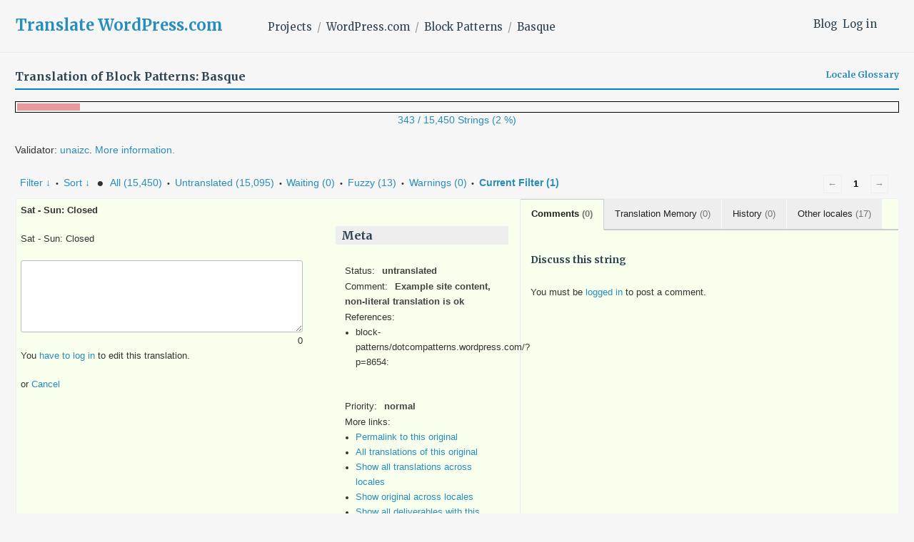

--- FILE ---
content_type: text/html; charset=utf-8
request_url: https://translate.wordpress.com/projects/wpcom/block-patterns/eu/default/?filters%5Boriginal_id%5D=856410
body_size: 16816
content:
<!DOCTYPE html>
<html>
<head>
	<meta http-equiv="Content-type" content="text/html; charset=utf-8" />
	<title>Translations &lt; Basque &lt; Block Patterns &lt; GlotPress</title>

	<script type="text/javascript">
  WebFontConfig = {"google":{"families":["Merriweather:b:latin,latin-ext","Merriweather:r,i,b,bi:latin,latin-ext"]},"api_url":"https:\/\/fonts-api.wp.com\/css"};
  (function() {
    var wf = document.createElement('script');
    wf.src = '/wp-content/plugins/custom-fonts/js/webfont.js';
    wf.type = 'text/javascript';
    wf.async = 'true';
    var s = document.getElementsByTagName('script')[0];
    s.parentNode.insertBefore(wf, s);
	})();
</script><style id="jetpack-custom-fonts-css">.wf-active body, .wf-active button, .wf-active input, .wf-active select, .wf-active textarea{font-family:"Merriweather",serif}.wf-active .author-title{font-family:"Merriweather",serif}.wf-active .comment-reply-title small{font-family:"Merriweather",serif}.wf-active .site-title, .wf-active h1, .wf-active h2:not(.author-title), .wf-active h3, .wf-active h4, .wf-active h5, .wf-active h6{font-family:"Merriweather",serif;font-weight:700;font-style:normal}.wf-active .entry-title, .wf-active .post-type-archive-jetpack-testimonial .page-title, .wf-active h1{font-style:normal;font-weight:700}.wf-active .comment-reply-title, .wf-active .comments-title, .wf-active h2:not(.author-title){font-style:normal;font-weight:700}.wf-active .page-title, .wf-active .widget-title, .wf-active .widgettitle, .wf-active h3{font-style:normal;font-weight:700}.wf-active .site-title, .wf-active h4{font-style:normal;font-weight:700}.wf-active h5{font-style:normal;font-weight:700}.wf-active h6{font-style:normal;font-weight:700}.wf-active .post-navigation .post-title{font-family:"Merriweather",serif;font-weight:700;font-style:normal}.wf-active .author-name{font-family:"Merriweather",serif;font-weight:700;font-style:normal}.wf-active .no-comments{font-family:"Merriweather",serif;font-weight:700;font-style:normal}@media screen and (min-width: 768px){.wf-active .entry-title, .wf-active .post-type-archive-jetpack-testimonial .page-title, .wf-active h1{font-style:normal;font-weight:700}}@media screen and (min-width: 768px){.wf-active .widget-small h1{font-style:normal;font-weight:700}}@media screen and (min-width: 768px){.wf-active .comment-reply-title, .wf-active .comments-title, .wf-active h2:not(.author-title){font-style:normal;font-weight:700}}@media screen and (min-width: 768px){.wf-active .widget-small h2{font-style:normal;font-weight:700}}@media screen and (min-width: 768px){.wf-active .page-title, .wf-active .widgettitle, .wf-active .widget-title, .wf-active h3{font-style:normal;font-weight:700}}@media screen and (min-width: 768px){.wf-active .widget-small h3, .wf-active .widget-small .widgettitle, .wf-active .widget-small .widget-title{font-style:normal;font-weight:700}}@media screen and (min-width: 768px){.wf-active .site-title, .wf-active h4{font-style:normal;font-weight:700}}@media screen and (min-width: 768px){.wf-active .widget-small h4{font-style:normal;font-weight:700}}@media screen and (min-width: 768px){.wf-active h5{font-style:normal;font-weight:700}}@media screen and (min-width: 768px){.wf-active .widget-small h5{font-style:normal;font-weight:700}}@media screen and (min-width: 768px){.wf-active h6{font-style:normal;font-weight:700}}@media screen and (min-width: 768px){.wf-active .widget-small h6{font-style:normal;font-weight:700}}@media screen and (min-width: 768px){.wf-active .post-navigation .post-title{font-style:normal;font-weight:700}}@media screen and (min-width: 768px){.wf-active .no-comments{font-style:normal;font-weight:700}}.wf-active #comments #respond h3{font-style:normal;font-weight:700}.wf-active .aboutme_widget #am_name{font-style:normal;font-weight:700}.wf-active .aboutme_widget #am_headline{font-style:normal;font-weight:700}@media screen and (min-width: 768px){.wf-active #comments #respond h3{font-style:normal;font-weight:700}}@media screen and (min-width: 768px){.wf-active .aboutme_widget #am_name{font-style:normal;font-weight:700}}@media screen and (min-width: 768px){.wf-active .widget-small.aboutme_widget #am_name{font-style:normal;font-weight:700}}@media screen and (min-width: 768px){.wf-active .aboutme_widget #am_headline{font-style:normal;font-weight:700}}@media screen and (min-width: 768px){.wf-active .widget-small.aboutme_widget #am_headline{font-style:normal;font-weight:700}}</style>
<link crossorigin='anonymous' rel='stylesheet' id='all-css-0-1' href='/_static/??-eJyVzk0KwkAMhuELOY31fyOeJQ6hHUkzQ5JWvL0jihsL6vbly0PgWkLM4iQOhccuiUHH2YuSWXiXEibUhGem0BMX0pnURLMF/OrFHhWjk9b5WMef6T/PFcUYPWV5/WNQAZjp32FAM/InYH5jaoYkj7PTcGx363Z52Gz3q8sd5O54hg==&cssminify=yes' type='text/css' media='all' />
<script type="text/javascript" id="gp-editor-js-extra">
/* <![CDATA[ */
var $gp_editor_options = {"can_approve":"","can_write":"","url":"/projects/wpcom/block-patterns/eu/default/","discard_warning_url":"/projects/wpcom/block-patterns/eu/default/-discard-warning/","set_priority_url":"/originals/%original-id%/set_priority/","set_status_url":"/projects/wpcom/block-patterns/eu/default/-set-status/"};
//# sourceURL=gp-editor-js-extra
/* ]]> */
</script>
<script type="text/javascript" id="gp-translation-helpers-js-extra">
/* <![CDATA[ */
var $gp_translation_helpers_settings = {"th_url":"/projects/wpcom/block-patterns/eu/default/-get-translation-helpers/","th_locale":"eu","th_project_id":"827","th_project_name":"Block Patterns","th_translation_set_id":"73730"};
//# sourceURL=gp-translation-helpers-js-extra
/* ]]> */
</script>
<script type="text/javascript" id="gp-translations-page-js-extra">
/* <![CDATA[ */
var $gp_translations_options = {"sort":"Sort","filter":"Filter"};
//# sourceURL=gp-translations-page-js-extra
/* ]]> */
</script>
<script crossorigin='anonymous' type='text/javascript'  src='/_static/??-eJyVkGsKwkAMhC/kuoiP/hLPEtdQU/ZlklW8vUupUrBYC4HA8GWSjH1kQ9H5ckGxXa1bQX4ObR0orjtZ2V+QCdQyKI5hl6JiVJt9aSmKbX3SzChiPko2d2CCs0dzRZ+RJ6RFdu4KDE6RK14q/C3N2lkQQe1fdCmEFGcCKFQ5xnlKU/JK+a+IRkfghTTx4mCVIYoHpRSHIHu3CXnJMaPxug3a99uncNw0u+3msG/2h+4FTFTgdw=='></script>
<script type="text/javascript" id="gp-common-js-after">
/* <![CDATA[ */
$gp.l10n = {"dismiss":"Dismiss"}
//# sourceURL=gp-common-js-after
/* ]]> */
</script>
		<style>
			/* Translation Helper:  Other locales */
	.other-locales {
		list-style: none;
	}
	.other-locales li {
		clear:both;
	}
	.other-locales .locale {
		display: inline-block;
		padding: 1px 6px 0 0;
		margin: 1px 6px 1px 0;
		background: #00DA12;
		width: 44px;
		text-align: right;
		float: left;
		color: #fff;
	}
/* Translation Helper:  Comments */
.helper-translation-discussion {
	position:relative;
	min-height: 600px;
}
.discussion-list {
	list-style:none;
	max-width: 560px;
}
.comments-wrapper {
	max-width: 600px;
}
article.comment {
	margin: 15px 30px 15px 30px;
	position: relative;
	font-size: 0.9rem;
}
article.comment p {
	margin-bottom: 0.5em;
}
article.comment footer {
	overflow: hidden;
	font-size: 0.8rem;
	font-style: italic;
}
article.comment time {
	font-style: italic;
	opacity: 0.8;
	display: inline-block;
	padding-left: 4px;
}
.comment-locale {
	opacity: 0.8;
	float: right;
}
.comment-avatar {
	margin-left: -45px;
	margin-bottom: -25px;
	width: 50px;
	height: 26px;
}
.comment-avatar img {
	display: block;
	border-radius: 13px;
}
.comments-selector {
	display: inline-block;
	padding-left: 10px;
	font-size: 0.9em;
}
.comment-content {
	text-align: start;
}
/* Translation Helper:  Translation Memory */
.suggestions-loading, .suggestions-none {
	display: inline-block;
}
.suggestions-loading {
	background: url(https://s0.wp.com/wp-content/mu-plugins/notes/images/loading.gif) no-repeat left center;
	background-size: 20px;
	padding-left: 24px;
}
.suggestions h6 {
	margin-bottom: 10px;
}
.suggestions ul {
	list-style-type: none;
}
.suggestions li {
	display: block;
	padding: 4px;
	clear:both;
}
.suggestions .current {
	background: #f0fcfd;
	border: 1px solid #c1d6d7;
}

.suggestions .score {
	position: relative;
	display: inline-block;
	padding: 1px 6px 0 0;
	margin: 0 6px 0 0;
	background: #00DA12;
	width: 40px;
	text-align: right;
	float: left;
	color: #fff;
}

.suggestions .score.has-diff {
	cursor: help;
}
.suggestions .score:hover .original-diff {
	display: block;
	text-align: left;
	color: #000;
}
.suggestions .original-diff {
	z-index: 10;
	position: absolute;
	display: none;
	background: #fff;
	border: 2px solid #eee;
	top: 16px;
	left: 8px;
	min-width: 30em;
	max-width: 42em;
	padding: 2px 4px;
}
.suggestions del, .suggestions ins {
	padding: 0 0.25em;
	text-decoration: none;
	margin: 0 2px;
	background: transparent;
}

.suggestions ins {
	color: green;
	background-color: #eee;
}
.suggestions del {
	color: red;
	opacity: 0.7;
	text-decoration: line-through;
}
.suggestions a.copy-suggestion {
	display: inline-block;
	margin-left:10px;
}

.translation-author,
.translation-date {
	margin: 0 0.25em;
	padding: 0.05em 0.2em;
	border: 1px solid #bbb;
	border-radius: 2px;
	background-color: #eee;
	font-size: 0.9em;
}

.translation-author {
	color: #065177;
	font-weight: bold;
}
.ai-translation-author {
	display: inline-block;
	min-width: 55px;
}

.suggestions .ai {
	background-color: #ffffc2;
	border:1px solid lightgray;
	margin-bottom:3px;
}
.suggestions .ai-author {
	display: inline-block;
	text-align:center;
	width:40px;
}

		</style>
		<script>
			/* Translation Helper:  Comments */
jQuery( function( $ ) {
	$('.helper-translation-discussion').on( 'click', '.comments-selector a', function( e ){
		e.preventDefault();
		var $comments = jQuery(e.target).parents('h6').next('.discussion-list');
		var selector = $(e.target).data('selector');
		if ( 'all' === selector  ) {
			$comments.children().show();
		} else {
			$comments.children().hide();
			$comments.children( '.comment-locale-' + selector ).show();
		}
		return false;
	} );
	$('.helper-translation-discussion').on( 'submit', '.comment-form', function( e ){
		e.preventDefault();
		var $commentform = $( e.target );
		var formdata = {
			content: $commentform.find('textarea[name=comment]').val(),
			post: $commentform.attr('id').split( '-' )[ 1 ],
			meta: {
				translation_id : $commentform.find('input[name=translation_id]').val(),
				locale         : $commentform.find('input[name=comment_locale]').val()
			}
		}
		jQuery.wpcom_proxy_request( {
				method: 'POST',
				apiNamespace: 'wp/v2',
				path: '/sites/translate.wordpress.com/comments',
				body: formdata
			}
		).done( function( response ){
			if ( 'undefined' !== typeof ( response.data ) ) {
				// There's probably a better way, but response.data is only set for errors.
				// TODO: error handling.
			} else {
				$commentform.find('textarea[name=comment]').val('');
				$gp.translation_helpers.fetch( 'comments' );
			}
		} );

		return false;
	});
});
/* Translation Helper:  Translation Memory */
jQuery( function( $ ) {
    openAITranslationsUsed = [];
	deeplTranslationsUsed = [];
	$( '#translations').on( 'click', '.copy-suggestion', function( event  ) {
		event.preventDefault();
		event.stopPropagation();
		var original_text = $(this).closest( 'li' ).find( 'span.translation' ).text();
		original_text = original_text.replace( /<span class=.invisibles.*?<\/span>/g, '' );
		$(this).parents('.editor').find( 'textarea' ).val( original_text ).focus();
		new Image().src = document.location.protocol+'//pixel.wp.com/g.gif?v=wpcom-no-pv&x_gp-translation-memory=copy&baba='+Math.random();
	} );
    $('#translations').on('click', '.copy-openai', function() {
        var row = $( this );
		var originalId = row.closest( 'tr' ).attr( 'row' );
        openAITranslationsUsed[ originalId ] = row.parent().find( '.translation' ).text();
    })
     $('#translations').on('click', '.copy-deepl', function() {
        var row = $( this );
		var originalId = row.closest( 'tr' ).attr( 'row' );
        deeplTranslationsUsed[ originalId ] = row.parent().find( '.translation' ).text();
    })
    $('#translations').on('click', '.ok', function() {
        var button = $( this );
		var row = button.closest( 'tr.editor' );
		var originalId = row.attr( 'id' ).substring( 7 );
		var translation = row.find( 'textarea' ).val();
        var nonce = "44ead71905";
		var data = {
			nonce: nonce,
			translation: translation,
			openAITranslationsUsed: openAITranslationsUsed[originalId],
			deeplTranslationsUsed: deeplTranslationsUsed[originalId],
			locale: $gp_translation_helpers_settings.th_locale,
			project_id: $gp_translation_helpers_settings.th_project_id,
			project_name: $gp_translation_helpers_settings.th_project_name,
			translation_set_id: $gp_translation_helpers_settings.th_translation_set_id,
		};
		$.ajax({
			url: '/-save-external-suggestions',
			type: 'POST',
			data: data,
		});
    })
} );
		</script>
		<title>Translate WordPress.com</title>
<script type="text/javascript">
  WebFontConfig = {"google":{"families":["Merriweather:b:latin,latin-ext","Merriweather:r,i,b,bi:latin,latin-ext"]},"api_url":"https:\/\/fonts-api.wp.com\/css"};
  (function() {
    var wf = document.createElement('script');
    wf.src = '/wp-content/plugins/custom-fonts/js/webfont.js';
    wf.type = 'text/javascript';
    wf.async = 'true';
    var s = document.getElementsByTagName('script')[0];
    s.parentNode.insertBefore(wf, s);
	})();
</script><style id="jetpack-custom-fonts-css">.wf-active body, .wf-active button, .wf-active input, .wf-active select, .wf-active textarea{font-family:"Merriweather",serif}.wf-active .author-title{font-family:"Merriweather",serif}.wf-active .comment-reply-title small{font-family:"Merriweather",serif}.wf-active .site-title, .wf-active h1, .wf-active h2:not(.author-title), .wf-active h3, .wf-active h4, .wf-active h5, .wf-active h6{font-family:"Merriweather",serif;font-weight:700;font-style:normal}.wf-active .entry-title, .wf-active .post-type-archive-jetpack-testimonial .page-title, .wf-active h1{font-style:normal;font-weight:700}.wf-active .comment-reply-title, .wf-active .comments-title, .wf-active h2:not(.author-title){font-style:normal;font-weight:700}.wf-active .page-title, .wf-active .widget-title, .wf-active .widgettitle, .wf-active h3{font-style:normal;font-weight:700}.wf-active .site-title, .wf-active h4{font-style:normal;font-weight:700}.wf-active h5{font-style:normal;font-weight:700}.wf-active h6{font-style:normal;font-weight:700}.wf-active .post-navigation .post-title{font-family:"Merriweather",serif;font-weight:700;font-style:normal}.wf-active .author-name{font-family:"Merriweather",serif;font-weight:700;font-style:normal}.wf-active .no-comments{font-family:"Merriweather",serif;font-weight:700;font-style:normal}@media screen and (min-width: 768px){.wf-active .entry-title, .wf-active .post-type-archive-jetpack-testimonial .page-title, .wf-active h1{font-style:normal;font-weight:700}}@media screen and (min-width: 768px){.wf-active .widget-small h1{font-style:normal;font-weight:700}}@media screen and (min-width: 768px){.wf-active .comment-reply-title, .wf-active .comments-title, .wf-active h2:not(.author-title){font-style:normal;font-weight:700}}@media screen and (min-width: 768px){.wf-active .widget-small h2{font-style:normal;font-weight:700}}@media screen and (min-width: 768px){.wf-active .page-title, .wf-active .widgettitle, .wf-active .widget-title, .wf-active h3{font-style:normal;font-weight:700}}@media screen and (min-width: 768px){.wf-active .widget-small h3, .wf-active .widget-small .widgettitle, .wf-active .widget-small .widget-title{font-style:normal;font-weight:700}}@media screen and (min-width: 768px){.wf-active .site-title, .wf-active h4{font-style:normal;font-weight:700}}@media screen and (min-width: 768px){.wf-active .widget-small h4{font-style:normal;font-weight:700}}@media screen and (min-width: 768px){.wf-active h5{font-style:normal;font-weight:700}}@media screen and (min-width: 768px){.wf-active .widget-small h5{font-style:normal;font-weight:700}}@media screen and (min-width: 768px){.wf-active h6{font-style:normal;font-weight:700}}@media screen and (min-width: 768px){.wf-active .widget-small h6{font-style:normal;font-weight:700}}@media screen and (min-width: 768px){.wf-active .post-navigation .post-title{font-style:normal;font-weight:700}}@media screen and (min-width: 768px){.wf-active .no-comments{font-style:normal;font-weight:700}}.wf-active #comments #respond h3{font-style:normal;font-weight:700}.wf-active .aboutme_widget #am_name{font-style:normal;font-weight:700}.wf-active .aboutme_widget #am_headline{font-style:normal;font-weight:700}@media screen and (min-width: 768px){.wf-active #comments #respond h3{font-style:normal;font-weight:700}}@media screen and (min-width: 768px){.wf-active .aboutme_widget #am_name{font-style:normal;font-weight:700}}@media screen and (min-width: 768px){.wf-active .widget-small.aboutme_widget #am_name{font-style:normal;font-weight:700}}@media screen and (min-width: 768px){.wf-active .aboutme_widget #am_headline{font-style:normal;font-weight:700}}@media screen and (min-width: 768px){.wf-active .widget-small.aboutme_widget #am_headline{font-style:normal;font-weight:700}}</style>
<meta name='robots' content='max-image-preview:large' />
<link rel='dns-prefetch' href='//s0.wp.com' />
<link rel='dns-prefetch' href='//fonts-api.wp.com' />
<link rel="alternate" type="application/rss+xml" title="Translate WordPress.com &raquo; Feed" href="https://translate.wordpress.com/feed/" />
<link rel="alternate" type="application/rss+xml" title="Translate WordPress.com &raquo; Comments Feed" href="https://translate.wordpress.com/comments/feed/" />
	<script type="text/javascript">
		/* <![CDATA[ */
		function addLoadEvent(func) {
			var oldonload = window.onload;
			if (typeof window.onload != 'function') {
				window.onload = func;
			} else {
				window.onload = function () {
					oldonload();
					func();
				}
			}
		}
		/* ]]> */
	</script>
	<style id='wp-emoji-styles-inline-css'>

	img.wp-smiley, img.emoji {
		display: inline !important;
		border: none !important;
		box-shadow: none !important;
		height: 1em !important;
		width: 1em !important;
		margin: 0 0.07em !important;
		vertical-align: -0.1em !important;
		background: none !important;
		padding: 0 !important;
	}
/*# sourceURL=wp-emoji-styles-inline-css */
</style>
<link crossorigin='anonymous' rel='stylesheet' id='all-css-2-2' href='/wp-content/plugins/gutenberg-core/v22.4.2/build/styles/block-library/style.min.css?m=1769608164i&cssminify=yes' type='text/css' media='all' />
<style id='wp-block-library-inline-css'>
.has-text-align-justify {
	text-align:justify;
}
.has-text-align-justify{text-align:justify;}
.has-text-align-justify{text-align:justify;}
/*# sourceURL=wp-block-library-inline-css */
</style>
<style id='classic-theme-styles-inline-css'>
.wp-block-button__link{background-color:#32373c;border-radius:9999px;box-shadow:none;color:#fff;font-size:1.125em;padding:calc(.667em + 2px) calc(1.333em + 2px);text-decoration:none}.wp-block-file__button{background:#32373c;color:#fff}.wp-block-accordion-heading{margin:0}.wp-block-accordion-heading__toggle{background-color:inherit!important;color:inherit!important}.wp-block-accordion-heading__toggle:not(:focus-visible){outline:none}.wp-block-accordion-heading__toggle:focus,.wp-block-accordion-heading__toggle:hover{background-color:inherit!important;border:none;box-shadow:none;color:inherit;padding:var(--wp--preset--spacing--20,1em) 0;text-decoration:none}.wp-block-accordion-heading__toggle:focus-visible{outline:auto;outline-offset:0}
/*# sourceURL=/wp-content/plugins/gutenberg-core/v22.4.2/build/styles/block-library/classic.min.css */
</style>
<link crossorigin='anonymous' rel='stylesheet' id='all-css-4-2' href='/_static/??-eJx9jFEOgjAMQC9k14Ag+mE8CoHR4GAdy7pJvL0jMeqH4adpm/cerh704iK5iN6m0ThBvfR20bNgqYqzKkAMe0sQ6KEqHIzEDwESn5aUFjngT4gTfFuB8p99FzeCaTAdWeKM7Wmrzw70vQ8kAnmySQzxnkXZ8yaKvtPz+0ZJDlvjNI7kKJgsyP91a974WjT1sWwup6qeXnLxaA0=&cssminify=yes' type='text/css' media='all' />
<link rel='stylesheet' id='shoreditch-fonts-css' href='https://fonts-api.wp.com/css?family=Poppins%3A400%2C700%7CLato%3A400%2C700%2C400italic%2C700italic%7CInconsolata%3A400%2C700&#038;subset=latin%2Clatin-ext' media='all' />
<link crossorigin='anonymous' rel='stylesheet' id='all-css-6-2' href='/_static/??-eJyNjk0KQjEQgy9knSpF3Yhn6RvHtto/OlMe3t6qC5EH4i6BfElgrgpLFsoC4ikRgz0gSLOZoxUClnukNTKvYBmtfQL2pdE5CHoYKZhiwRv/CYSM7wE1VyxpQaWuauwuZIZGo9kN6V4zH/sLclTU+GMllPxl1CXa0J7oKR03O2O0Nnq7vz4AbJ9kxg==&cssminify=yes' type='text/css' media='all' />
<link crossorigin='anonymous' rel='stylesheet' id='print-css-7-2' href='/wp-content/mu-plugins/global-print/global-print.css?m=1465851035i&cssminify=yes' type='text/css' media='print' />
<style id='jetpack-global-styles-frontend-style-inline-css'>
:root { --font-headings: unset; --font-base: unset; --font-headings-default: -apple-system,BlinkMacSystemFont,"Segoe UI",Roboto,Oxygen-Sans,Ubuntu,Cantarell,"Helvetica Neue",sans-serif; --font-base-default: -apple-system,BlinkMacSystemFont,"Segoe UI",Roboto,Oxygen-Sans,Ubuntu,Cantarell,"Helvetica Neue",sans-serif;}
:root { --font-headings: unset; --font-base: unset; --font-headings-default: -apple-system,BlinkMacSystemFont,"Segoe UI",Roboto,Oxygen-Sans,Ubuntu,Cantarell,"Helvetica Neue",sans-serif; --font-base-default: -apple-system,BlinkMacSystemFont,"Segoe UI",Roboto,Oxygen-Sans,Ubuntu,Cantarell,"Helvetica Neue",sans-serif;}
/*# sourceURL=jetpack-global-styles-frontend-style-inline-css */
</style>
<link crossorigin='anonymous' rel='stylesheet' id='all-css-10-2' href='/wp-content/themes/h4/global.css?m=1420737423i&cssminify=yes' type='text/css' media='all' />
<script type="text/javascript" id="jetpack-mu-wpcom-settings-js-before">
/* <![CDATA[ */
var JETPACK_MU_WPCOM_SETTINGS = {"assetsUrl":"https://s0.wp.com/wp-content/mu-plugins/jetpack-mu-wpcom-plugin/sun/jetpack_vendor/automattic/jetpack-mu-wpcom/src/build/"};
var JETPACK_MU_WPCOM_SETTINGS = {"assetsUrl":"https://s0.wp.com/wp-content/mu-plugins/jetpack-mu-wpcom-plugin/sun/jetpack_vendor/automattic/jetpack-mu-wpcom/src/build/"};
//# sourceURL=jetpack-mu-wpcom-settings-js-before
/* ]]> */
</script>
<script crossorigin='anonymous' type='text/javascript'  src='/wp-content/js/rlt-proxy.js?m=1720530689i'></script>
<script type="text/javascript" id="rlt-proxy-js-after">
/* <![CDATA[ */
	rltInitialize( {"token":null,"iframeOrigins":["https:\/\/widgets.wp.com"]} );
	rltInitialize( {"token":null,"iframeOrigins":["https:\/\/widgets.wp.com"]} );
//# sourceURL=rlt-proxy-js-after
/* ]]> */
</script>
<link rel="EditURI" type="application/rsd+xml" title="RSD" href="https://translate.wordpress.com/xmlrpc.php?rsd" />
<meta name="generator" content="WordPress.com" />
	<style>
		@font-face {
			font-family: Recoleta;
			font-display: swap;
			src: url('https://s1.wp.com/i/fonts/recoleta/400.woff2')
		}
	</style>
	<link rel="shortcut icon" type="image/x-icon" href="https://secure.gravatar.com/blavatar/36bc7197062470634ca6f7b5dc76a6044b6f6caf7df0775992cf54e2d7c91f16?s=32" sizes="16x16" />
<link rel="icon" type="image/x-icon" href="https://secure.gravatar.com/blavatar/36bc7197062470634ca6f7b5dc76a6044b6f6caf7df0775992cf54e2d7c91f16?s=32" sizes="16x16" />
<link rel="apple-touch-icon" href="https://secure.gravatar.com/blavatar/36bc7197062470634ca6f7b5dc76a6044b6f6caf7df0775992cf54e2d7c91f16?s=114" />
<link rel='openid.server' href='https://translate.wordpress.com/?openidserver=1' />
<link rel='openid.delegate' href='https://translate.wordpress.com/' />
<link rel="search" type="application/opensearchdescription+xml" href="https://translate.wordpress.com/osd.xml" title="Translate WordPress.com" />
<link rel="search" type="application/opensearchdescription+xml" href="https://s1.wp.com/opensearch.xml" title="WordPress.com" />
<meta name="theme-color" content="#f6f6f6" />
<meta name="description" content="Learn how to translate WordPress.com and other Automattic projects into your language, using the Community Translator Tool and GlotPress." />
	<style type="text/css">
			.site-title a,
		.site-description {
			color: #1e8cbe;
		}
		</style>
	<style type="text/css" id="custom-background-css">
body.custom-background { background-color: #f6f6f6; }
</style>
	<!-- Jetpack Google Analytics -->
			<script type='text/javascript'>
				var _gaq = _gaq || [];
				_gaq.push(['_setAccount', 'UA-10673494-29']);
_gaq.push(['_trackPageview']);
				(function() {
					var ga = document.createElement('script'); ga.type = 'text/javascript'; ga.async = true;
					ga.src = ('https:' === document.location.protocol ? 'https://ssl' : 'http://www') + '.google-analytics.com/ga.js';
					var s = document.getElementsByTagName('script')[0]; s.parentNode.insertBefore(ga, s);
				})();
			</script>
			<!-- End Jetpack Google Analytics -->
<link crossorigin='anonymous' rel='stylesheet' id='all-css-0-3' href='/_static/??-eJzTLy/QTc7PK0nNK9EvyClNz8wr1k/PyS8pKEotLtaFiZQXJOfn6pZkpOam6heXVOak6iaXFpfk5+olFxfr6JNnBEivfa6tobmxhbmFuZmhZRYA+Wo0mQ==&cssminify=yes' type='text/css' media='all' />
</head>

<body class="custom-background wp-embed-responsive wp-theme-pubshoreditch wp-child-theme-a8ctranslate no-js customizer-styles-applied group-blog hfeed jetpack-reblog-enabled">
	<script type="text/javascript">document.body.className = document.body.className.replace('no-js','js');</script>

	<header id="masthead" class="site-header" role="banner">
		<div class="site-header-wrapper">
			<div class="site-branding">
				<nav id="side-navigation">
					<a href="/blog/">Blog</a><a href="https://translate.wordpress.com/wp-login.php?redirect_to=https%3A%2F%2Ftranslate.wordpress.com%2Fprojects%2Fwpcom%2Fblock-patterns%2Feu%2Fdefault%2F%3Ffilters%255Boriginal_id%255D%3D856410">Log in</a>				</nav>
									<p class="site-title"><a href="https://translate.wordpress.com/" rel="home">Translate WordPress.com</a></p>
								<nav id="main-navigation" role="navigation">
					<ul class="breadcrumb"><li><a href="/projects/">Projects</a></li><li><a href="/projects/wpcom/" title="Project: WordPress.com">WordPress.com</a></li><li><a href="/projects/wpcom/block-patterns/" title="Project: Block Patterns">Block Patterns</a></li><li><a href="/projects/wpcom/block-patterns/eu/default/">Basque</a></li></ul>				</nav>
			</div><!-- .site-branding -->
		</div><!-- .site-header-wrapper -->
	</header><!-- #masthead -->

	<div class="gp-content" id="content">

		<div id="gp-js-message"></div>

		
		
		<h2>
	Translation of Block Patterns: Basque			
			<a href="/languages/eu/default/glossary/" class="glossary-link">Locale Glossary</a>
		</h2>

<style type="text/css">
	.gp-views-progress-bar {
		margin-top: 1em;
		height: 16px;
		line-height: 1px;
		border: 1px solid black;
		padding: 2px;
		text-align: left;
	}
	.gp-views-progress-bar div {
		height: 10px;
		display: inline-block;
		margin: 0;
	}
	.gp-views-progress-bar .color-1 {
		background-color: #ea999a;
	}
	.gp-views-progress-bar .color-2 {
		background-color: #ffe699;
	}
	.gp-views-progress-bar .color-3 {
		background-color: #b6d7a8;
	}
</style>
<a href="/views/projects/wpcom/block-patterns/eu/default/">
<div class="gp-views-progress-bar"><div class="color-1" style="width: 7.1715210355987%"></div><div class="color-3" style="width: 0%"></div></div>
<p style="text-align: center">343 / 15,450 Strings (2 %)</p>
</a>
<p>Validator: <a href="/profile/unaizc">unaizc</a>. <a href="/faq/">More information.</a></p>	<div class="paging">
		<span class="previous disabled">&larr;</span>
		
		
		
		<span class="current">1</span>
		
		
		
		<span class="next disabled">&rarr;</span>
	</div><div class="filter-toolbar">
	<form id="upper-filters-toolbar" class="filters-toolbar" action="" method="get" accept-charset="utf-8">
		<div>
		<a href="#" class="revealing filter">Filter &darr;</a> <span class="separator">&bull;</span>
		<a href="#" class="revealing sort">Sort &darr;</a> <strong class="separator">&bull;</strong>
		<a href="/projects/wpcom/block-patterns/eu/default/">All&nbsp;(15,450)</a> <span class="separator">&bull;</span> <a href="/projects/wpcom/block-patterns/eu/default/?filters%5Bstatus%5D=untranslated&#038;sort%5Bby%5D=priority&#038;sort%5Bhow%5D=desc">Untranslated&nbsp;(15,095)</a> <span class="separator">&bull;</span> <a href="/projects/wpcom/block-patterns/eu/default/?filters%5Btranslated%5D=yes&#038;filters%5Bstatus%5D=waiting">Waiting&nbsp;(0)</a> <span class="separator">&bull;</span> <a href="/projects/wpcom/block-patterns/eu/default/?filters%5Btranslated%5D=yes&#038;filters%5Bstatus%5D=fuzzy">Fuzzy&nbsp;(13)</a> <span class="separator">&bull;</span> <a href="/projects/wpcom/block-patterns/eu/default/?filters%5Bwarnings%5D=yes">Warnings&nbsp;(0)</a> <span class="separator">&bull;</span> <a href="/projects/wpcom/block-patterns/eu/default/?filters%5Boriginal_id%5D=856410" class="filter-current">Current&nbsp;Filter&nbsp;(1)</a>		</div>
		<dl class="filters-expanded filters hidden clearfix">
			<dd>
				<label for="filters[term]" class="filter-title">Term:</label><br />
				<input type="text" value="" name="filters[term]" id="filters[term]" /><br />
				<label for="filters[term_scope]" class="filter-title">Term Scope:</label><br />
					<input type='radio' id='filters[term_scope][scope_originals]' name='filters[term_scope]' value='scope_originals'/>&nbsp;<label for='filters[term_scope][scope_originals]'>Originals only</label><br />
	<input type='radio' id='filters[term_scope][scope_translations]' name='filters[term_scope]' value='scope_translations'/>&nbsp;<label for='filters[term_scope][scope_translations]'>Translations only</label><br />
	<input type='radio' id='filters[term_scope][scope_context]' name='filters[term_scope]' value='scope_context'/>&nbsp;<label for='filters[term_scope][scope_context]'>Context only</label><br />
	<input type='radio' id='filters[term_scope][scope_references]' name='filters[term_scope]' value='scope_references'/>&nbsp;<label for='filters[term_scope][scope_references]'>References only</label><br />
	<input type='radio' id='filters[term_scope][scope_both]' name='filters[term_scope]' value='scope_both'/>&nbsp;<label for='filters[term_scope][scope_both]'>Both Originals and Translations</label><br />
	<input type='radio' id='filters[term_scope][scope_any]' name='filters[term_scope]' value='scope_any' checked='checked'/>&nbsp;<label for='filters[term_scope][scope_any]'>Any</label><br />
			</dd>
			<dd>
				<label class="filter-title">Status:</label><br />
					<input type='radio' id='filters[status][current_or_waiting_or_fuzzy_or_untranslated]' name='filters[status]' value='current_or_waiting_or_fuzzy_or_untranslated' checked='checked'/>&nbsp;<label for='filters[status][current_or_waiting_or_fuzzy_or_untranslated]'>Current/waiting/fuzzy + untranslated (All)</label><br />
	<input type='radio' id='filters[status][current]' name='filters[status]' value='current'/>&nbsp;<label for='filters[status][current]'>Current only</label><br />
	<input type='radio' id='filters[status][old]' name='filters[status]' value='old'/>&nbsp;<label for='filters[status][old]'>Approved, but obsoleted by another translation</label><br />
	<input type='radio' id='filters[status][waiting]' name='filters[status]' value='waiting'/>&nbsp;<label for='filters[status][waiting]'>Waiting approval</label><br />
	<input type='radio' id='filters[status][rejected]' name='filters[status]' value='rejected'/>&nbsp;<label for='filters[status][rejected]'>Rejected</label><br />
	<input type='radio' id='filters[status][untranslated]' name='filters[status]' value='untranslated'/>&nbsp;<label for='filters[status][untranslated]'>Without current translation</label><br />
	<input type='radio' id='filters[status][either]' name='filters[status]' value='either'/>&nbsp;<label for='filters[status][either]'>Any</label><br />
			</dd>
			<dd>
				<label class="filter-title">Options:</label><br />
				<input type="checkbox" name="filters[with_comment]" value="yes" id="filters[with_comment][yes]" ><label for='filters[with_comment][yes]'>With comment</label><br />
				<input type="checkbox" name="filters[with_context]" value="yes" id="filters[with_context][yes]" ><label for='filters[with_context][yes]'>With context</label><br />
				<input type="checkbox" name="filters[case_sensitive]" value="yes" id="filters[case_sensitive][yes]" ><label for='filters[case_sensitive][yes]'>Case sensitive</label><br />
				<input type="checkbox" name="filters[warnings]" value="yes" id="filters[warnings][yes]" ><label for='filters[warnings][yes]'>With warnings</label><br />
				<label for="filters[user_login]" class="filter-title">User:</label><br />
				<input type="text" value="" name="filters[user_login]" id="filters[user_login]" /><br />
			</dd>
						<dt>Views</dt>
			<dd>
				<select name='filters[view]' id='filters[view]' >
	<option value='' selected='selected'>&mdash; Select &mdash;</option>
	<option value='dotcom-patterns'>Dotcom Patterns</option>
</select>
			</dd>
	
			<dd><input type="submit" value="Filter" name="filter" /></dd>
		</dl>
		<dl class="filters-expanded sort hidden clearfix">
			<dt></dt>
			<dd>
				<input type='radio' id='sort[by][original_date_added]' name='sort[by]' value='original_date_added'/>&nbsp;<label for='sort[by][original_date_added]'>Date added (original)</label><br />
	<input type='radio' id='sort[by][translation_date_added]' name='sort[by]' value='translation_date_added'/>&nbsp;<label for='sort[by][translation_date_added]'>Date added (translation)</label><br />
	<input type='radio' id='sort[by][original]' name='sort[by]' value='original'/>&nbsp;<label for='sort[by][original]'>Original string</label><br />
	<input type='radio' id='sort[by][translation]' name='sort[by]' value='translation'/>&nbsp;<label for='sort[by][translation]'>Translation</label><br />
	<input type='radio' id='sort[by][priority]' name='sort[by]' value='priority' checked='checked'/>&nbsp;<label for='sort[by][priority]'>Priority</label><br />
	<input type='radio' id='sort[by][references]' name='sort[by]' value='references'/>&nbsp;<label for='sort[by][references]'>Filename in source</label><br />
	<input type='radio' id='sort[by][random]' name='sort[by]' value='random'/>&nbsp;<label for='sort[by][random]'>Random</label><br />
			</dd>
			<dt>Order:</dt>
			<dd>
				<input type='radio' id='sort[how][asc]' name='sort[how]' value='asc'/>&nbsp;<label for='sort[how][asc]'>Ascending</label><br />
	<input type='radio' id='sort[how][desc]' name='sort[how]' value='desc' checked='checked'/>&nbsp;<label for='sort[how][desc]'>Descending</label><br />
			</dd>
			
			<dd><input type="submit" value="Sort" name="sorts" /></dd>
		</dl>
	</form>
</div>

<table id="translations" class="translations clear">
	<thead>
	<tr>
				<th class="priority">Prio</th>
		<th class="original">Original string</th>
		<th class="translation">Translation</th>
		<th class="actions">&mdash;</th>
	</tr>
	</thead>

<tr class="preview untranslated priority-normal no-warnings" id="preview-856410" row="856410">
			<td class="priority" title="Priority: normal">
			</td>
	<td class="original">
		Sat - Sun: Closed			</td>
	<td class="translation foreign-text">
		<span class='missing'>You <a href="https://translate.wordpress.com/wp-login.php?redirect_to=https%3A%2F%2Ftranslate.wordpress.com%2Fprojects%2Fwpcom%2Fblock-patterns%2Feu%2Fdefault%2F%3Ffilters%255Boriginal_id%255D%3D856410">have to log in</a> to add a translation.</span>	</td>
	<td class="actions">
		<a href="#" row="856410" class="action edit">Details</a>
	</td>
</tr>

<tr class="editor untranslated priority-normal no-warnings" id="editor-856410" row="856410">
	<td colspan="1">
		<div class="strings">
							<p class="original">Sat - Sun: Closed</p>
				<p class="original_raw">Sat - Sun: Closed</p>
					<div class="textareas">
				<blockquote class="translation"><em><small></small></em></blockquote>
		<textarea class="foreign-text" name="translation[856410][]" id="translation_856410_0" disabled="disabled"></textarea>

		<p>
			You <a href="https://translate.wordpress.com/wp-login.php?redirect_to=https%3A%2F%2Ftranslate.wordpress.com%2Fprojects%2Fwpcom%2Fblock-patterns%2Feu%2Fdefault%2F%3Ffilters%255Boriginal_id%255D%3D856410">have to log in</a> to edit this translation.		</p>
	</div>
							<div class="actions">
		or <a href="#" class="close">Cancel</a>
</div>
		</div>
		<div class="meta">
	<h3>Meta</h3>

	<dl>
	<dt>Status:</dt>
	<dd>
		untranslated			</dd>
</dl>

				<dl>
			<dt>Comment:</dt>
			<dd>Example site content, non-literal translation is ok</dd>
		</dl>
						<dl><dt>
	References:	<ul class="refs">
		<li>block-patterns/dotcompatterns.wordpress.com/?p=8654:</li>	</ul></dt></dl>

	<dl>
		<dt>Priority:</dt>
					<dd>normal</dd>
			</dl>

	<dl>
		<dt>More links:			<ul>
									<li><a tabindex="-1" href="/projects/wpcom/block-patterns/eu/default/?filters%5Boriginal_id%5D=856410">Permalink to this original</a></li>
									<li><a tabindex="-1" href="/projects/wpcom/block-patterns/eu/default/?filters%5Bstatus%5D=either&#038;filters%5Boriginal_id%5D=856410&#038;sort%5Bby%5D=translation_date_added&#038;sort%5Bhow%5D=asc">All translations of this original</a></li>
									<li><a tabindex="-1" title="Show all translations across locales" href="/projects/wpcom/block-patterns/-all-translated/856410/">Show all translations across locales</a></li>
									<li><a tabindex="-1" title="Show original across locales" href="/projects/wpcom/block-patterns/-all-translations/856410/">Show original across locales</a></li>
									<li><a href="/deliverables/eu/original/856410">Show all deliverables with this original (eu)</a></li>
									<li><a href="/deliverables/overview/original/856410">Show all deliverables with this original (overview)</a></li>
							</ul>
		</dt>
	</dl>
</div>
	</td>
	<td colspan="3" class="translation-helpers">
	<nav>
		<ul class="helpers-tabs">
			<li class='current' data-tab='helper-translation-discussion-856410'>Comments<span class="count"></span></li><li class='' data-tab='helper-translation-memory-856410'>Translation Memory<span class="count"></span></li><li class='' data-tab='helper-history-856410'>History<span class="count"></span></li><li class='' data-tab='helper-other-locales-856410'>Other locales<span class="count"></span></li>		</ul>
	</nav>
	<div class="helper-translation-discussion helper current" id="helper-translation-discussion-856410"><div class="async-content"></div><div class="loading">Loading&hellip;</div></div><div class="helper-translation-memory helper " id="helper-translation-memory-856410"><div class="async-content"></div><div class="loading">Loading&hellip;</div></div><div class="helper-history helper " id="helper-history-856410"><div class="async-content"></div><div class="loading">Loading&hellip;</div></div><div class="helper-other-locales helper " id="helper-other-locales-856410"><div class="async-content"></div><div class="loading">Loading&hellip;</div></div></td>
</tr>

</table>
	<div class="paging">
		<span class="previous disabled">&larr;</span>
		
		
		
		<span class="current">1</span>
		
		
		
		<span class="next disabled">&rarr;</span>
	</div><div id="legend" class="secondary clearfix">
	<div><strong>Legend:</strong></div>
	<div class="box status-current"></div>
	<div>
Current	</div>	<div class="box status-waiting"></div>
	<div>
Waiting	</div>	<div class="box status-fuzzy"></div>
	<div>
Fuzzy	</div>	<div class="box status-old"></div>
	<div>
Old	</div>	<div class="box has-warnings"></div>
	<div>With warnings</div>

</div>
<p class="clear actionlist secondary">
	<a href="/projects/wpcom/block-patterns/eu/default/export-translations/" id="export" filters="/projects/wpcom/block-patterns/eu/default/export-translations/?filters%5Boriginal_id%5D=856410&amp;filters%5Bstatus%5D=current_or_waiting_or_fuzzy_or_untranslated">Export</a> <select name='what-to-export' id='what-to-export' >
	<option value='all' selected='selected'>all current</option>
	<option value='filtered'>only matching the filter</option>
</select>
 as <select name='export-format' id='export-format' >
	<option value='android'>Android XML (.xml)</option>
	<option value='po' selected='selected'>Portable Object Message Catalog (.po/.pot)</option>
	<option value='mo'>Machine Object Message Catalog (.mo)</option>
	<option value='resx'>.NET Resource (.resx)</option>
	<option value='strings'>Mac OS X / iOS Strings File (.strings)</option>
	<option value='properties'>Java Properties File (.properties)</option>
	<option value='json'>JSON (.json)</option>
	<option value='jed1x'>Jed 1.x (.json)</option>
	<option value='ngx'>NGX-Translate (.json)</option>
	<option value='language-pack'>Language Pack (.zip)</option>
	<option value='fake-xml'>XML in Originals</option>
	<option value='headstart'>Headstart</option>
	<option value='split-po'>Split PO</option>
	<option value='po-without-plurals'>PO without plurals</option>
</select>
</p>
	</div><!-- .gp-content -->

<aside id="tertiary" class="widget-area widget-footer" role="complementary">
		<div class="widget-footer-area widget-footer-bottom-area column-3">
		<div class="widget-area-wrapper">
			<section id="nav_menu-3" class="widget widget-small widget_nav_menu"><h2 class="widget-title">Get Started</h2><div class="menu-get-started-container"><ul id="menu-get-started" class="menu"><li id="menu-item-96" class="menu-item menu-item-type-post_type menu-item-object-page menu-item-96"><a href="https://translate.wordpress.com/getting-started-with-wordpress-com-translation/">Getting Started</a></li>
<li id="menu-item-97" class="menu-item menu-item-type-post_type menu-item-object-page menu-item-97"><a href="https://translate.wordpress.com/community-translator/">Community Translator Tool</a></li>
<li id="menu-item-99" class="menu-item menu-item-type-post_type menu-item-object-page menu-item-99"><a href="https://translate.wordpress.com/faq/">FAQ</a></li>
<li id="menu-item-113" class="menu-item menu-item-type-post_type menu-item-object-page menu-item-113"><a href="https://translate.wordpress.com/glotpress/">What is GlotPress?</a></li>
</ul></div></section><section id="nav_menu-4" class="widget widget-small widget_nav_menu"><h2 class="widget-title">Learn</h2><div class="menu-learn-container"><ul id="menu-learn" class="menu"><li id="menu-item-127013" class="menu-item menu-item-type-post_type menu-item-object-page menu-item-127013"><a href="https://translate.wordpress.com/learn/">Translation Resources</a></li>
<li id="menu-item-102" class="menu-item menu-item-type-post_type menu-item-object-page menu-item-102"><a href="https://translate.wordpress.com/translation-style-guide/">Translation Style Guide</a></li>
<li id="menu-item-101" class="menu-item menu-item-type-post_type menu-item-object-page menu-item-101"><a href="https://translate.wordpress.com/glossaries-and-style-guides/">Locale Glossaries and Style Guides</a></li>
<li id="menu-item-315927" class="menu-item menu-item-type-post_type menu-item-object-page menu-item-315927"><a href="https://translate.wordpress.com/how-theme-translations-work/">How Theme Translations Work</a></li>
</ul></div></section><section id="nav_menu-6" class="widget widget-small widget_nav_menu"><h2 class="widget-title">Collaborate</h2><div class="menu-collaborate-container"><ul id="menu-collaborate" class="menu"><li id="menu-item-127386" class="menu-item menu-item-type-post_type menu-item-object-page menu-item-127386"><a href="https://translate.wordpress.com/community-resources/">Community Resources</a></li>
<li id="menu-item-129" class="menu-item menu-item-type-post_type menu-item-object-page menu-item-129"><a href="https://translate.wordpress.com/working-with-other-translators/">Working with Other Translators</a></li>
<li id="menu-item-247" class="menu-item menu-item-type-post_type menu-item-object-page menu-item-247"><a href="https://translate.wordpress.com/build-a-locale-glossary-style-guide/">Build a Locale Glossary &amp; Style Guide</a></li>
</ul></div></section>		</div><!-- .widget-area-wrapper -->
	</div><!-- .widget-footer-area -->
	</aside><!-- #tertiary -->


	<p id="gp-footer" class="secondary">
		Translate <a href="https://wordpress.com/">WordPress.com</a>.			<script>
				(function () {
					var s = document.querySelector( "#bulk-actions-toolbar-top [type=submit],#bulk-actions-toolbar-bottom [type=submit]" );
					if ( s ) s.onclick = bulkActionSubmit;

					function bulkActionSubmit( e ) {
						if ( 'show-original-ids' === document.querySelector( "[name='bulk[action]']" ).value ) {
							e.preventDefault();

							const message = 'You have selected these originals:';
							const ids = [ ...document.querySelectorAll( "[name='selected-row[]']:checked" ) ]
								.map( input => input.closest( 'tr' ).id.split( '-' )[1] )
								.join( ',' );

							prompt( message, ids);
						}
					}
				})();
			</script>
				Proudly powered by <a href="http://glotpress.org/">GlotPress</a>.	</p>
	<script>
	(function(i,s,o,g,r,a,m){i['GoogleAnalyticsObject']=r;i[r]=i[r]||function(){
	(i[r].q=i[r].q||[]).push(arguments)},i[r].l=1*new Date();a=s.createElement(o),
	m=s.getElementsByTagName(o)[0];a.async=1;a.src=g;m.parentNode.insertBefore(a,m)
	})(window,document,'script','https://www.google-analytics.com/analytics.js','ga');

	ga('create', 'UA-10673494-29', 'auto');
	ga('send', 'pageview');

	jQuery(function($) {
		if ( $( 'form.filters-toolbar input[type=checkbox]:checked, form.filters-toolbar input[type=text][value!=""]' ).length ) {
			$('.filters').show();
		}
	  });

	</script>
<!-- wpcom_wp_footer -->
<script type="speculationrules">
{"prefetch":[{"source":"document","where":{"and":[{"href_matches":"/*"},{"not":{"href_matches":["/wp-*.php","/wp-admin/*","/files/*","/wp-content/*","/wp-content/plugins/*","/wp-content/themes/a8c/translate/*","/wp-content/themes/pub/shoreditch/*","/*\\?(.+)"]}},{"not":{"selector_matches":"a[rel~=\"nofollow\"]"}},{"not":{"selector_matches":".no-prefetch, .no-prefetch a"}}]},"eagerness":"conservative"}]}
</script>
<script type="text/javascript" src="//0.gravatar.com/js/hovercards/hovercards.min.js?ver=202605924dcd77a86c6f1d3698ec27fc5da92b28585ddad3ee636c0397cf312193b2a1" id="grofiles-cards-js"></script>
<script type="text/javascript" id="wpgroho-js-extra">
/* <![CDATA[ */
var WPGroHo = {"my_hash":""};
//# sourceURL=wpgroho-js-extra
/* ]]> */
</script>
<script crossorigin='anonymous' type='text/javascript'  src='/wp-content/mu-plugins/gravatar-hovercards/wpgroho.js?m=1610363240i'></script>

	<script>
		// Initialize and attach hovercards to all gravatars
		( function() {
			function init() {
				if ( typeof Gravatar === 'undefined' ) {
					return;
				}

				if ( typeof Gravatar.init !== 'function' ) {
					return;
				}

				Gravatar.profile_cb = function ( hash, id ) {
					WPGroHo.syncProfileData( hash, id );
				};

				Gravatar.my_hash = WPGroHo.my_hash;
				Gravatar.init(
					'body',
					'#wp-admin-bar-my-account',
					{
						i18n: {
							'Edit your profile →': 'Edit your profile →',
							'View profile →': 'View profile →',
							'Contact': 'Contact',
							'Send money': 'Send money',
							'Sorry, we are unable to load this Gravatar profile.': 'Sorry, we are unable to load this Gravatar profile.',
							'Gravatar not found.': 'Gravatar not found.',
							'Too Many Requests.': 'Too Many Requests.',
							'Internal Server Error.': 'Internal Server Error.',
							'Is this you?': 'Is this you?',
							'Claim your free profile.': 'Claim your free profile.',
							'Email': 'Email',
							'Home Phone': 'Home Phone',
							'Work Phone': 'Work Phone',
							'Cell Phone': 'Cell Phone',
							'Contact Form': 'Contact Form',
							'Calendar': 'Calendar',
						},
					}
				);
			}

			if ( document.readyState !== 'loading' ) {
				init();
			} else {
				document.addEventListener( 'DOMContentLoaded', init );
			}
		} )();
	</script>

		<div style="display:none">
	</div>
<style id='global-styles-inline-css'>
:root{--wp--preset--aspect-ratio--square: 1;--wp--preset--aspect-ratio--4-3: 4/3;--wp--preset--aspect-ratio--3-4: 3/4;--wp--preset--aspect-ratio--3-2: 3/2;--wp--preset--aspect-ratio--2-3: 2/3;--wp--preset--aspect-ratio--16-9: 16/9;--wp--preset--aspect-ratio--9-16: 9/16;--wp--preset--color--black: #000000;--wp--preset--color--cyan-bluish-gray: #abb8c3;--wp--preset--color--white: #fff;--wp--preset--color--pale-pink: #f78da7;--wp--preset--color--vivid-red: #cf2e2e;--wp--preset--color--luminous-vivid-orange: #ff6900;--wp--preset--color--luminous-vivid-amber: #fcb900;--wp--preset--color--light-green-cyan: #7bdcb5;--wp--preset--color--vivid-green-cyan: #00d084;--wp--preset--color--pale-cyan-blue: #8ed1fc;--wp--preset--color--vivid-cyan-blue: #0693e3;--wp--preset--color--vivid-purple: #9b51e0;--wp--preset--color--blue: #3e69dc;--wp--preset--color--dark-gray: #2c313f;--wp--preset--color--medium-gray: #73757D;--wp--preset--color--light-gray: #f3f3f3;--wp--preset--gradient--vivid-cyan-blue-to-vivid-purple: linear-gradient(135deg,rgb(6,147,227) 0%,rgb(155,81,224) 100%);--wp--preset--gradient--light-green-cyan-to-vivid-green-cyan: linear-gradient(135deg,rgb(122,220,180) 0%,rgb(0,208,130) 100%);--wp--preset--gradient--luminous-vivid-amber-to-luminous-vivid-orange: linear-gradient(135deg,rgb(252,185,0) 0%,rgb(255,105,0) 100%);--wp--preset--gradient--luminous-vivid-orange-to-vivid-red: linear-gradient(135deg,rgb(255,105,0) 0%,rgb(207,46,46) 100%);--wp--preset--gradient--very-light-gray-to-cyan-bluish-gray: linear-gradient(135deg,rgb(238,238,238) 0%,rgb(169,184,195) 100%);--wp--preset--gradient--cool-to-warm-spectrum: linear-gradient(135deg,rgb(74,234,220) 0%,rgb(151,120,209) 20%,rgb(207,42,186) 40%,rgb(238,44,130) 60%,rgb(251,105,98) 80%,rgb(254,248,76) 100%);--wp--preset--gradient--blush-light-purple: linear-gradient(135deg,rgb(255,206,236) 0%,rgb(152,150,240) 100%);--wp--preset--gradient--blush-bordeaux: linear-gradient(135deg,rgb(254,205,165) 0%,rgb(254,45,45) 50%,rgb(107,0,62) 100%);--wp--preset--gradient--luminous-dusk: linear-gradient(135deg,rgb(255,203,112) 0%,rgb(199,81,192) 50%,rgb(65,88,208) 100%);--wp--preset--gradient--pale-ocean: linear-gradient(135deg,rgb(255,245,203) 0%,rgb(182,227,212) 50%,rgb(51,167,181) 100%);--wp--preset--gradient--electric-grass: linear-gradient(135deg,rgb(202,248,128) 0%,rgb(113,206,126) 100%);--wp--preset--gradient--midnight: linear-gradient(135deg,rgb(2,3,129) 0%,rgb(40,116,252) 100%);--wp--preset--font-size--small: 13px;--wp--preset--font-size--medium: 20px;--wp--preset--font-size--large: 36px;--wp--preset--font-size--x-large: 42px;--wp--preset--font-family--albert-sans: 'Albert Sans', sans-serif;--wp--preset--font-family--alegreya: Alegreya, serif;--wp--preset--font-family--arvo: Arvo, serif;--wp--preset--font-family--bodoni-moda: 'Bodoni Moda', serif;--wp--preset--font-family--bricolage-grotesque: 'Bricolage Grotesque', sans-serif;--wp--preset--font-family--cabin: Cabin, sans-serif;--wp--preset--font-family--chivo: Chivo, sans-serif;--wp--preset--font-family--commissioner: Commissioner, sans-serif;--wp--preset--font-family--cormorant: Cormorant, serif;--wp--preset--font-family--courier-prime: 'Courier Prime', monospace;--wp--preset--font-family--crimson-pro: 'Crimson Pro', serif;--wp--preset--font-family--dm-mono: 'DM Mono', monospace;--wp--preset--font-family--dm-sans: 'DM Sans', sans-serif;--wp--preset--font-family--dm-serif-display: 'DM Serif Display', serif;--wp--preset--font-family--domine: Domine, serif;--wp--preset--font-family--eb-garamond: 'EB Garamond', serif;--wp--preset--font-family--epilogue: Epilogue, sans-serif;--wp--preset--font-family--fahkwang: Fahkwang, sans-serif;--wp--preset--font-family--figtree: Figtree, sans-serif;--wp--preset--font-family--fira-sans: 'Fira Sans', sans-serif;--wp--preset--font-family--fjalla-one: 'Fjalla One', sans-serif;--wp--preset--font-family--fraunces: Fraunces, serif;--wp--preset--font-family--gabarito: Gabarito, system-ui;--wp--preset--font-family--ibm-plex-mono: 'IBM Plex Mono', monospace;--wp--preset--font-family--ibm-plex-sans: 'IBM Plex Sans', sans-serif;--wp--preset--font-family--ibarra-real-nova: 'Ibarra Real Nova', serif;--wp--preset--font-family--instrument-serif: 'Instrument Serif', serif;--wp--preset--font-family--inter: Inter, sans-serif;--wp--preset--font-family--josefin-sans: 'Josefin Sans', sans-serif;--wp--preset--font-family--jost: Jost, sans-serif;--wp--preset--font-family--libre-baskerville: 'Libre Baskerville', serif;--wp--preset--font-family--libre-franklin: 'Libre Franklin', sans-serif;--wp--preset--font-family--literata: Literata, serif;--wp--preset--font-family--lora: Lora, serif;--wp--preset--font-family--merriweather: Merriweather, serif;--wp--preset--font-family--montserrat: Montserrat, sans-serif;--wp--preset--font-family--newsreader: Newsreader, serif;--wp--preset--font-family--noto-sans-mono: 'Noto Sans Mono', sans-serif;--wp--preset--font-family--nunito: Nunito, sans-serif;--wp--preset--font-family--open-sans: 'Open Sans', sans-serif;--wp--preset--font-family--overpass: Overpass, sans-serif;--wp--preset--font-family--pt-serif: 'PT Serif', serif;--wp--preset--font-family--petrona: Petrona, serif;--wp--preset--font-family--piazzolla: Piazzolla, serif;--wp--preset--font-family--playfair-display: 'Playfair Display', serif;--wp--preset--font-family--plus-jakarta-sans: 'Plus Jakarta Sans', sans-serif;--wp--preset--font-family--poppins: Poppins, sans-serif;--wp--preset--font-family--raleway: Raleway, sans-serif;--wp--preset--font-family--roboto: Roboto, sans-serif;--wp--preset--font-family--roboto-slab: 'Roboto Slab', serif;--wp--preset--font-family--rubik: Rubik, sans-serif;--wp--preset--font-family--rufina: Rufina, serif;--wp--preset--font-family--sora: Sora, sans-serif;--wp--preset--font-family--source-sans-3: 'Source Sans 3', sans-serif;--wp--preset--font-family--source-serif-4: 'Source Serif 4', serif;--wp--preset--font-family--space-mono: 'Space Mono', monospace;--wp--preset--font-family--syne: Syne, sans-serif;--wp--preset--font-family--texturina: Texturina, serif;--wp--preset--font-family--urbanist: Urbanist, sans-serif;--wp--preset--font-family--work-sans: 'Work Sans', sans-serif;--wp--preset--spacing--20: 0.44rem;--wp--preset--spacing--30: 0.67rem;--wp--preset--spacing--40: 1rem;--wp--preset--spacing--50: 1.5rem;--wp--preset--spacing--60: 2.25rem;--wp--preset--spacing--70: 3.38rem;--wp--preset--spacing--80: 5.06rem;--wp--preset--shadow--natural: 6px 6px 9px rgba(0, 0, 0, 0.2);--wp--preset--shadow--deep: 12px 12px 50px rgba(0, 0, 0, 0.4);--wp--preset--shadow--sharp: 6px 6px 0px rgba(0, 0, 0, 0.2);--wp--preset--shadow--outlined: 6px 6px 0px -3px rgb(255, 255, 255), 6px 6px rgb(0, 0, 0);--wp--preset--shadow--crisp: 6px 6px 0px rgb(0, 0, 0);}:where(body) { margin: 0; }:where(.is-layout-flex){gap: 0.5em;}:where(.is-layout-grid){gap: 0.5em;}body .is-layout-flex{display: flex;}.is-layout-flex{flex-wrap: wrap;align-items: center;}.is-layout-flex > :is(*, div){margin: 0;}body .is-layout-grid{display: grid;}.is-layout-grid > :is(*, div){margin: 0;}body{padding-top: 0px;padding-right: 0px;padding-bottom: 0px;padding-left: 0px;}:root :where(.wp-element-button, .wp-block-button__link){background-color: #32373c;border-width: 0;color: #fff;font-family: inherit;font-size: inherit;font-style: inherit;font-weight: inherit;letter-spacing: inherit;line-height: inherit;padding-top: calc(0.667em + 2px);padding-right: calc(1.333em + 2px);padding-bottom: calc(0.667em + 2px);padding-left: calc(1.333em + 2px);text-decoration: none;text-transform: inherit;}.has-black-color{color: var(--wp--preset--color--black) !important;}.has-cyan-bluish-gray-color{color: var(--wp--preset--color--cyan-bluish-gray) !important;}.has-white-color{color: var(--wp--preset--color--white) !important;}.has-pale-pink-color{color: var(--wp--preset--color--pale-pink) !important;}.has-vivid-red-color{color: var(--wp--preset--color--vivid-red) !important;}.has-luminous-vivid-orange-color{color: var(--wp--preset--color--luminous-vivid-orange) !important;}.has-luminous-vivid-amber-color{color: var(--wp--preset--color--luminous-vivid-amber) !important;}.has-light-green-cyan-color{color: var(--wp--preset--color--light-green-cyan) !important;}.has-vivid-green-cyan-color{color: var(--wp--preset--color--vivid-green-cyan) !important;}.has-pale-cyan-blue-color{color: var(--wp--preset--color--pale-cyan-blue) !important;}.has-vivid-cyan-blue-color{color: var(--wp--preset--color--vivid-cyan-blue) !important;}.has-vivid-purple-color{color: var(--wp--preset--color--vivid-purple) !important;}.has-blue-color{color: var(--wp--preset--color--blue) !important;}.has-dark-gray-color{color: var(--wp--preset--color--dark-gray) !important;}.has-medium-gray-color{color: var(--wp--preset--color--medium-gray) !important;}.has-light-gray-color{color: var(--wp--preset--color--light-gray) !important;}.has-black-background-color{background-color: var(--wp--preset--color--black) !important;}.has-cyan-bluish-gray-background-color{background-color: var(--wp--preset--color--cyan-bluish-gray) !important;}.has-white-background-color{background-color: var(--wp--preset--color--white) !important;}.has-pale-pink-background-color{background-color: var(--wp--preset--color--pale-pink) !important;}.has-vivid-red-background-color{background-color: var(--wp--preset--color--vivid-red) !important;}.has-luminous-vivid-orange-background-color{background-color: var(--wp--preset--color--luminous-vivid-orange) !important;}.has-luminous-vivid-amber-background-color{background-color: var(--wp--preset--color--luminous-vivid-amber) !important;}.has-light-green-cyan-background-color{background-color: var(--wp--preset--color--light-green-cyan) !important;}.has-vivid-green-cyan-background-color{background-color: var(--wp--preset--color--vivid-green-cyan) !important;}.has-pale-cyan-blue-background-color{background-color: var(--wp--preset--color--pale-cyan-blue) !important;}.has-vivid-cyan-blue-background-color{background-color: var(--wp--preset--color--vivid-cyan-blue) !important;}.has-vivid-purple-background-color{background-color: var(--wp--preset--color--vivid-purple) !important;}.has-blue-background-color{background-color: var(--wp--preset--color--blue) !important;}.has-dark-gray-background-color{background-color: var(--wp--preset--color--dark-gray) !important;}.has-medium-gray-background-color{background-color: var(--wp--preset--color--medium-gray) !important;}.has-light-gray-background-color{background-color: var(--wp--preset--color--light-gray) !important;}.has-black-border-color{border-color: var(--wp--preset--color--black) !important;}.has-cyan-bluish-gray-border-color{border-color: var(--wp--preset--color--cyan-bluish-gray) !important;}.has-white-border-color{border-color: var(--wp--preset--color--white) !important;}.has-pale-pink-border-color{border-color: var(--wp--preset--color--pale-pink) !important;}.has-vivid-red-border-color{border-color: var(--wp--preset--color--vivid-red) !important;}.has-luminous-vivid-orange-border-color{border-color: var(--wp--preset--color--luminous-vivid-orange) !important;}.has-luminous-vivid-amber-border-color{border-color: var(--wp--preset--color--luminous-vivid-amber) !important;}.has-light-green-cyan-border-color{border-color: var(--wp--preset--color--light-green-cyan) !important;}.has-vivid-green-cyan-border-color{border-color: var(--wp--preset--color--vivid-green-cyan) !important;}.has-pale-cyan-blue-border-color{border-color: var(--wp--preset--color--pale-cyan-blue) !important;}.has-vivid-cyan-blue-border-color{border-color: var(--wp--preset--color--vivid-cyan-blue) !important;}.has-vivid-purple-border-color{border-color: var(--wp--preset--color--vivid-purple) !important;}.has-blue-border-color{border-color: var(--wp--preset--color--blue) !important;}.has-dark-gray-border-color{border-color: var(--wp--preset--color--dark-gray) !important;}.has-medium-gray-border-color{border-color: var(--wp--preset--color--medium-gray) !important;}.has-light-gray-border-color{border-color: var(--wp--preset--color--light-gray) !important;}.has-vivid-cyan-blue-to-vivid-purple-gradient-background{background: var(--wp--preset--gradient--vivid-cyan-blue-to-vivid-purple) !important;}.has-light-green-cyan-to-vivid-green-cyan-gradient-background{background: var(--wp--preset--gradient--light-green-cyan-to-vivid-green-cyan) !important;}.has-luminous-vivid-amber-to-luminous-vivid-orange-gradient-background{background: var(--wp--preset--gradient--luminous-vivid-amber-to-luminous-vivid-orange) !important;}.has-luminous-vivid-orange-to-vivid-red-gradient-background{background: var(--wp--preset--gradient--luminous-vivid-orange-to-vivid-red) !important;}.has-very-light-gray-to-cyan-bluish-gray-gradient-background{background: var(--wp--preset--gradient--very-light-gray-to-cyan-bluish-gray) !important;}.has-cool-to-warm-spectrum-gradient-background{background: var(--wp--preset--gradient--cool-to-warm-spectrum) !important;}.has-blush-light-purple-gradient-background{background: var(--wp--preset--gradient--blush-light-purple) !important;}.has-blush-bordeaux-gradient-background{background: var(--wp--preset--gradient--blush-bordeaux) !important;}.has-luminous-dusk-gradient-background{background: var(--wp--preset--gradient--luminous-dusk) !important;}.has-pale-ocean-gradient-background{background: var(--wp--preset--gradient--pale-ocean) !important;}.has-electric-grass-gradient-background{background: var(--wp--preset--gradient--electric-grass) !important;}.has-midnight-gradient-background{background: var(--wp--preset--gradient--midnight) !important;}.has-small-font-size{font-size: var(--wp--preset--font-size--small) !important;}.has-medium-font-size{font-size: var(--wp--preset--font-size--medium) !important;}.has-large-font-size{font-size: var(--wp--preset--font-size--large) !important;}.has-x-large-font-size{font-size: var(--wp--preset--font-size--x-large) !important;}.has-albert-sans-font-family{font-family: var(--wp--preset--font-family--albert-sans) !important;}.has-alegreya-font-family{font-family: var(--wp--preset--font-family--alegreya) !important;}.has-arvo-font-family{font-family: var(--wp--preset--font-family--arvo) !important;}.has-bodoni-moda-font-family{font-family: var(--wp--preset--font-family--bodoni-moda) !important;}.has-bricolage-grotesque-font-family{font-family: var(--wp--preset--font-family--bricolage-grotesque) !important;}.has-cabin-font-family{font-family: var(--wp--preset--font-family--cabin) !important;}.has-chivo-font-family{font-family: var(--wp--preset--font-family--chivo) !important;}.has-commissioner-font-family{font-family: var(--wp--preset--font-family--commissioner) !important;}.has-cormorant-font-family{font-family: var(--wp--preset--font-family--cormorant) !important;}.has-courier-prime-font-family{font-family: var(--wp--preset--font-family--courier-prime) !important;}.has-crimson-pro-font-family{font-family: var(--wp--preset--font-family--crimson-pro) !important;}.has-dm-mono-font-family{font-family: var(--wp--preset--font-family--dm-mono) !important;}.has-dm-sans-font-family{font-family: var(--wp--preset--font-family--dm-sans) !important;}.has-dm-serif-display-font-family{font-family: var(--wp--preset--font-family--dm-serif-display) !important;}.has-domine-font-family{font-family: var(--wp--preset--font-family--domine) !important;}.has-eb-garamond-font-family{font-family: var(--wp--preset--font-family--eb-garamond) !important;}.has-epilogue-font-family{font-family: var(--wp--preset--font-family--epilogue) !important;}.has-fahkwang-font-family{font-family: var(--wp--preset--font-family--fahkwang) !important;}.has-figtree-font-family{font-family: var(--wp--preset--font-family--figtree) !important;}.has-fira-sans-font-family{font-family: var(--wp--preset--font-family--fira-sans) !important;}.has-fjalla-one-font-family{font-family: var(--wp--preset--font-family--fjalla-one) !important;}.has-fraunces-font-family{font-family: var(--wp--preset--font-family--fraunces) !important;}.has-gabarito-font-family{font-family: var(--wp--preset--font-family--gabarito) !important;}.has-ibm-plex-mono-font-family{font-family: var(--wp--preset--font-family--ibm-plex-mono) !important;}.has-ibm-plex-sans-font-family{font-family: var(--wp--preset--font-family--ibm-plex-sans) !important;}.has-ibarra-real-nova-font-family{font-family: var(--wp--preset--font-family--ibarra-real-nova) !important;}.has-instrument-serif-font-family{font-family: var(--wp--preset--font-family--instrument-serif) !important;}.has-inter-font-family{font-family: var(--wp--preset--font-family--inter) !important;}.has-josefin-sans-font-family{font-family: var(--wp--preset--font-family--josefin-sans) !important;}.has-jost-font-family{font-family: var(--wp--preset--font-family--jost) !important;}.has-libre-baskerville-font-family{font-family: var(--wp--preset--font-family--libre-baskerville) !important;}.has-libre-franklin-font-family{font-family: var(--wp--preset--font-family--libre-franklin) !important;}.has-literata-font-family{font-family: var(--wp--preset--font-family--literata) !important;}.has-lora-font-family{font-family: var(--wp--preset--font-family--lora) !important;}.has-merriweather-font-family{font-family: var(--wp--preset--font-family--merriweather) !important;}.has-montserrat-font-family{font-family: var(--wp--preset--font-family--montserrat) !important;}.has-newsreader-font-family{font-family: var(--wp--preset--font-family--newsreader) !important;}.has-noto-sans-mono-font-family{font-family: var(--wp--preset--font-family--noto-sans-mono) !important;}.has-nunito-font-family{font-family: var(--wp--preset--font-family--nunito) !important;}.has-open-sans-font-family{font-family: var(--wp--preset--font-family--open-sans) !important;}.has-overpass-font-family{font-family: var(--wp--preset--font-family--overpass) !important;}.has-pt-serif-font-family{font-family: var(--wp--preset--font-family--pt-serif) !important;}.has-petrona-font-family{font-family: var(--wp--preset--font-family--petrona) !important;}.has-piazzolla-font-family{font-family: var(--wp--preset--font-family--piazzolla) !important;}.has-playfair-display-font-family{font-family: var(--wp--preset--font-family--playfair-display) !important;}.has-plus-jakarta-sans-font-family{font-family: var(--wp--preset--font-family--plus-jakarta-sans) !important;}.has-poppins-font-family{font-family: var(--wp--preset--font-family--poppins) !important;}.has-raleway-font-family{font-family: var(--wp--preset--font-family--raleway) !important;}.has-roboto-font-family{font-family: var(--wp--preset--font-family--roboto) !important;}.has-roboto-slab-font-family{font-family: var(--wp--preset--font-family--roboto-slab) !important;}.has-rubik-font-family{font-family: var(--wp--preset--font-family--rubik) !important;}.has-rufina-font-family{font-family: var(--wp--preset--font-family--rufina) !important;}.has-sora-font-family{font-family: var(--wp--preset--font-family--sora) !important;}.has-source-sans-3-font-family{font-family: var(--wp--preset--font-family--source-sans-3) !important;}.has-source-serif-4-font-family{font-family: var(--wp--preset--font-family--source-serif-4) !important;}.has-space-mono-font-family{font-family: var(--wp--preset--font-family--space-mono) !important;}.has-syne-font-family{font-family: var(--wp--preset--font-family--syne) !important;}.has-texturina-font-family{font-family: var(--wp--preset--font-family--texturina) !important;}.has-urbanist-font-family{font-family: var(--wp--preset--font-family--urbanist) !important;}.has-work-sans-font-family{font-family: var(--wp--preset--font-family--work-sans) !important;}
/*# sourceURL=global-styles-inline-css */
</style>
<script type="text/javascript" id="shoreditch-back-top-js-extra">
/* <![CDATA[ */
var shoreditchButtonTitle = {"desc":"Back to top"};
var shoreditchButtonTitle = {"desc":"Back to top"};
//# sourceURL=shoreditch-back-top-js-extra
/* ]]> */
</script>
<script type="text/javascript" id="shoreditch-navigation-js-extra">
/* <![CDATA[ */
var shoreditchScreenReaderText = {"expand":"expand child menu","collapse":"collapse child menu"};
var shoreditchScreenReaderText = {"expand":"expand child menu","collapse":"collapse child menu"};
//# sourceURL=shoreditch-navigation-js-extra
/* ]]> */
</script>
<script crossorigin='anonymous' type='text/javascript'  src='/_static/??-eJyNzEsOwjAMRdEN4YYiiMQAsZY0pORDYhM7/eyeIjFg2NGTrnSemgksFnFFVGQV383V9TfdTBYzUMVlheq2xtJFPqg/I95lx4raoNhjdY8g1n+fBmMTCNJuwCkQvEJJMKJtDGNYdttipvA0ErBs5J5vvb7o47U/n3T8ALlKU4E='></script>
<script type="text/javascript" id="jetpack-testimonial-theme-supports-js-after">
/* <![CDATA[ */
const jetpack_testimonial_theme_supports = false
//# sourceURL=jetpack-testimonial-theme-supports-js-after
/* ]]> */
</script>
<script id="wp-emoji-settings" type="application/json">
{"baseUrl":"https://s0.wp.com/wp-content/mu-plugins/wpcom-smileys/twemoji/2/72x72/","ext":".png","svgUrl":"https://s0.wp.com/wp-content/mu-plugins/wpcom-smileys/twemoji/2/svg/","svgExt":".svg","source":{"concatemoji":"/wp-includes/js/wp-emoji-release.min.js?m=1764078722i&ver=6.9-RC2-61304"}}
</script>
<script type="module">
/* <![CDATA[ */
/*! This file is auto-generated */
const a=JSON.parse(document.getElementById("wp-emoji-settings").textContent),o=(window._wpemojiSettings=a,"wpEmojiSettingsSupports"),s=["flag","emoji"];function i(e){try{var t={supportTests:e,timestamp:(new Date).valueOf()};sessionStorage.setItem(o,JSON.stringify(t))}catch(e){}}function c(e,t,n){e.clearRect(0,0,e.canvas.width,e.canvas.height),e.fillText(t,0,0);t=new Uint32Array(e.getImageData(0,0,e.canvas.width,e.canvas.height).data);e.clearRect(0,0,e.canvas.width,e.canvas.height),e.fillText(n,0,0);const a=new Uint32Array(e.getImageData(0,0,e.canvas.width,e.canvas.height).data);return t.every((e,t)=>e===a[t])}function p(e,t){e.clearRect(0,0,e.canvas.width,e.canvas.height),e.fillText(t,0,0);var n=e.getImageData(16,16,1,1);for(let e=0;e<n.data.length;e++)if(0!==n.data[e])return!1;return!0}function u(e,t,n,a){switch(t){case"flag":return n(e,"\ud83c\udff3\ufe0f\u200d\u26a7\ufe0f","\ud83c\udff3\ufe0f\u200b\u26a7\ufe0f")?!1:!n(e,"\ud83c\udde8\ud83c\uddf6","\ud83c\udde8\u200b\ud83c\uddf6")&&!n(e,"\ud83c\udff4\udb40\udc67\udb40\udc62\udb40\udc65\udb40\udc6e\udb40\udc67\udb40\udc7f","\ud83c\udff4\u200b\udb40\udc67\u200b\udb40\udc62\u200b\udb40\udc65\u200b\udb40\udc6e\u200b\udb40\udc67\u200b\udb40\udc7f");case"emoji":return!a(e,"\ud83e\u1fac8")}return!1}function f(e,t,n,a){let r;const o=(r="undefined"!=typeof WorkerGlobalScope&&self instanceof WorkerGlobalScope?new OffscreenCanvas(300,150):document.createElement("canvas")).getContext("2d",{willReadFrequently:!0}),s=(o.textBaseline="top",o.font="600 32px Arial",{});return e.forEach(e=>{s[e]=t(o,e,n,a)}),s}function r(e){var t=document.createElement("script");t.src=e,t.defer=!0,document.head.appendChild(t)}a.supports={everything:!0,everythingExceptFlag:!0},new Promise(t=>{let n=function(){try{var e=JSON.parse(sessionStorage.getItem(o));if("object"==typeof e&&"number"==typeof e.timestamp&&(new Date).valueOf()<e.timestamp+604800&&"object"==typeof e.supportTests)return e.supportTests}catch(e){}return null}();if(!n){if("undefined"!=typeof Worker&&"undefined"!=typeof OffscreenCanvas&&"undefined"!=typeof URL&&URL.createObjectURL&&"undefined"!=typeof Blob)try{var e="postMessage("+f.toString()+"("+[JSON.stringify(s),u.toString(),c.toString(),p.toString()].join(",")+"));",a=new Blob([e],{type:"text/javascript"});const r=new Worker(URL.createObjectURL(a),{name:"wpTestEmojiSupports"});return void(r.onmessage=e=>{i(n=e.data),r.terminate(),t(n)})}catch(e){}i(n=f(s,u,c,p))}t(n)}).then(e=>{for(const n in e)a.supports[n]=e[n],a.supports.everything=a.supports.everything&&a.supports[n],"flag"!==n&&(a.supports.everythingExceptFlag=a.supports.everythingExceptFlag&&a.supports[n]);var t;a.supports.everythingExceptFlag=a.supports.everythingExceptFlag&&!a.supports.flag,a.supports.everything||((t=a.source||{}).concatemoji?r(t.concatemoji):t.wpemoji&&t.twemoji&&(r(t.twemoji),r(t.wpemoji)))});
//# sourceURL=/wp-includes/js/wp-emoji-loader.min.js
/* ]]> */
</script>
<script src="//stats.wp.com/w.js?68" defer></script> <script type="text/javascript">
_tkq = window._tkq || [];
_stq = window._stq || [];
_tkq.push(['storeContext', {'blog_id':'101407','blog_tz':'0','user_lang':'en','blog_lang':'en','user_id':'0'}]);
		// Prevent sending pageview tracking from WP-Admin pages.
		_stq.push(['view', {'blog':'101407','v':'wpcom','tz':'0','user_id':'0','arch_other':'/projects/wpcom/block-patterns/eu/default/?filtersoriginal_id=856410','subd':'translate'}]);
		_stq.push(['extra', {'crypt':'UE5tW3cvZGQ/[base64]'}]);
_stq.push([ 'clickTrackerInit', '101407', '0' ]);
</script>
<noscript><img src="https://pixel.wp.com/b.gif?v=noscript" style="height:1px;width:1px;overflow:hidden;position:absolute;bottom:1px;" alt="" /></noscript>
<meta id="bilmur" property="bilmur:data" content="" data-provider="wordpress.com" data-service="simple" data-site-tz="Etc/GMT-0" data-custom-props="{&quot;enq_jquery&quot;:&quot;1&quot;,&quot;logged_in&quot;:&quot;0&quot;,&quot;wptheme&quot;:&quot;a8c\/translate&quot;,&quot;wptheme_is_block&quot;:&quot;0&quot;}"  >
		<script defer src="/wp-content/js/bilmur.min.js?i=17&amp;m=202605"></script> 	

--- FILE ---
content_type: text/html; charset=UTF-8
request_url: https://translate.wordpress.com/projects/wpcom/block-patterns/eu/default/-get-translation-helpers/856410?nohc
body_size: 700
content:
{"helper-other-locales-856410":{"content":"<ul class=\"other-locales\"><li><span class=\"locale\">ar<\/span>\u0645\u0646 \u0627\u0644\u0633\u0628\u062a \u0625\u0644\u0649 \u0627\u0644\u0623\u062d\u062f: \u0645\u063a\u0644\u0642<\/li><li><span class=\"locale\">de<\/span>Sa-So: Geschlossen<\/li><li><span class=\"locale\">es<\/span>S\u00e1b - Dom: cerrado<\/li><li><span class=\"locale\">fr<\/span>Sam.\u00a0-\u00a0Dim.\u00a0: ferm\u00e9<\/li><li><span class=\"locale\">he<\/span>\u05e9\u05d1\u05ea \u2013 \u05e8\u05d0\u05e9\u05d5\u05df: \u05e1\u05d2\u05d5\u05e8<\/li><li><span class=\"locale\">id<\/span>Sab - Mng: Tutup<\/li><li><span class=\"locale\">it<\/span>Sab - Dom: chiuso<\/li><li><span class=\"locale\">ja<\/span>\u571f\u66dc\uff5e\u65e5\u66dc: \u9589\u9396<\/li><li><span class=\"locale\">ko<\/span>\ud1a0 - \uc77c: \ud734\ubb34<\/li><li><span class=\"locale\">nl<\/span>Zat-zon: Gesloten<\/li><li><span class=\"locale\">pt-br<\/span>S\u00e1b - Dom: fechado<\/li><li><span class=\"locale\">ro<\/span>S\u00e2mb\u0103t\u0103 \u0219i duminic\u0103: \u00eenchis<\/li><li><span class=\"locale\">ru<\/span>\u0421\u0431\u2013\u0432\u0441: \u0437\u0430\u043a\u0440\u044b\u0442\u043e<\/li><li><span class=\"locale\">sv<\/span>L\u00f6r\u2013s\u00f6n: St\u00e4ngt<\/li><li><span class=\"locale\">tr<\/span>Cumartesi - Pazar: Kapal\u0131<\/li><li><span class=\"locale\">zh-cn<\/span>\u5468\u516d\u81f3\u5468\u65e5\uff1a\u505c\u6b62\u8425\u4e1a<\/li><li><span class=\"locale\">zh-tw<\/span>\u9031\u516d\u81f3\u9031\u65e5\uff1a\u975e\u71df\u696d\u6642\u9593<\/li><\/ul>","count":17},"helper-translation-discussion-856410":{"content":"<div class=\"discussion-wrapper\">\n\t\t\t<ul class=\"discussion-list\">\n\t\t\t<\/ul><!-- .discussion-list -->\n\t\t<div id=\"respond\" class=\"comment-respond\">\n\t\t<h6 id=\"reply-title\" class=\"discuss-title\">Discuss this string<\/h6><p class=\"must-log-in\">You must be <a href=\"https:\/\/translate.wordpress.com\/wp-login.php?redirect_to=https%3A%2F%2Ftranslate.wordpress.com%2Fgth_original%2F31506836%2F\">logged in<\/a> to post a comment.<\/p>\t<\/div><!-- #respond -->\n\t<\/div><!-- .discussion-wrapper -->","count":0},"helper-history-856410":{"content":"No translation history for this string","count":0},"helper-translation-memory-856410":{"content":"No suggestions found!","count":0}}